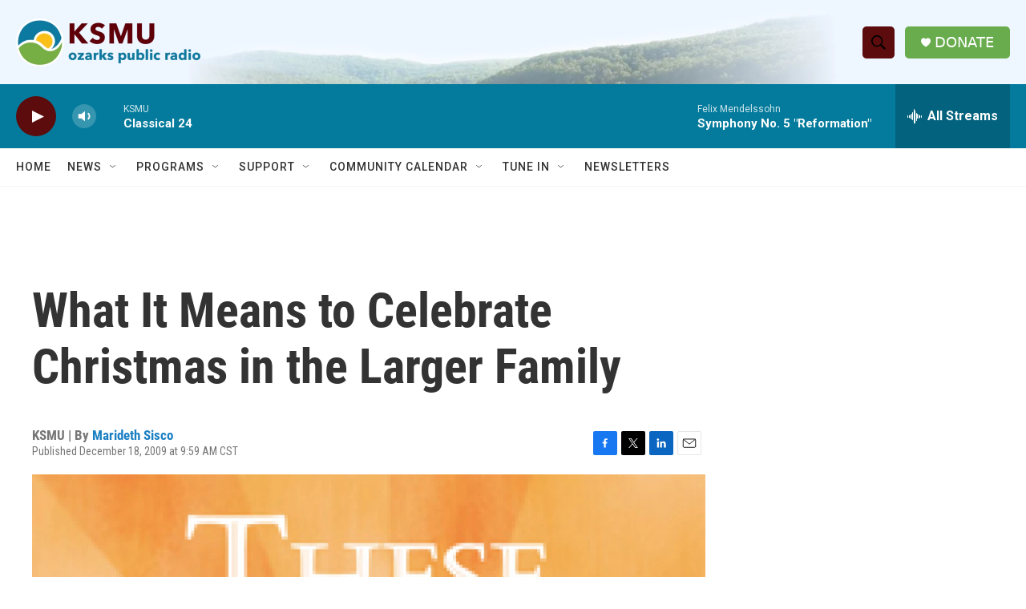

--- FILE ---
content_type: text/html; charset=utf-8
request_url: https://www.google.com/recaptcha/api2/aframe
body_size: 266
content:
<!DOCTYPE HTML><html><head><meta http-equiv="content-type" content="text/html; charset=UTF-8"></head><body><script nonce="LGTtK_bYIFW4QF2MM7QynA">/** Anti-fraud and anti-abuse applications only. See google.com/recaptcha */ try{var clients={'sodar':'https://pagead2.googlesyndication.com/pagead/sodar?'};window.addEventListener("message",function(a){try{if(a.source===window.parent){var b=JSON.parse(a.data);var c=clients[b['id']];if(c){var d=document.createElement('img');d.src=c+b['params']+'&rc='+(localStorage.getItem("rc::a")?sessionStorage.getItem("rc::b"):"");window.document.body.appendChild(d);sessionStorage.setItem("rc::e",parseInt(sessionStorage.getItem("rc::e")||0)+1);localStorage.setItem("rc::h",'1769740616977');}}}catch(b){}});window.parent.postMessage("_grecaptcha_ready", "*");}catch(b){}</script></body></html>